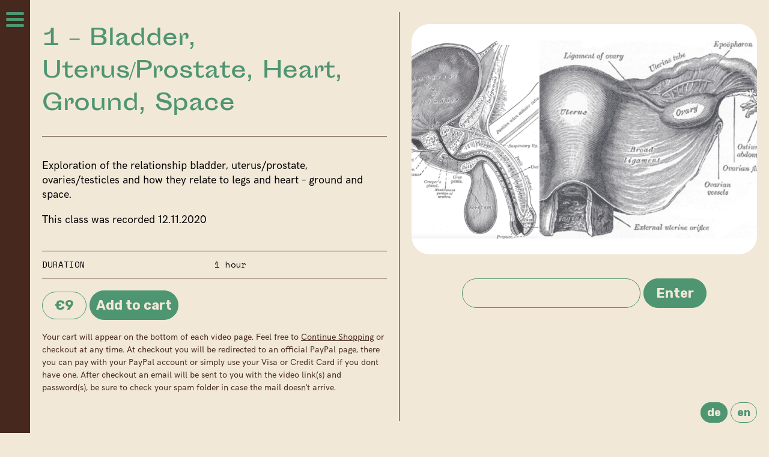

--- FILE ---
content_type: text/html; charset=UTF-8
request_url: https://ninawehnert.com/classes/bladder-heart-ground-space/
body_size: 14126
content:
<!doctype html>
<!-- Website by Modem Studio -->
<html lang="de-DE" class="no-js">
	<head>
		<meta charset="UTF-8">
		<title>  1 &#8211; Bladder, Uterus/Prostate, Heart, Ground, Space : Nina Wehnert</title>

		<link href="//www.google-analytics.com" rel="dns-prefetch">
        <link href="https://ninawehnert.com/wp-content/themes/nina-wehnert/img/icons/favicon.ico" rel="shortcut icon">
        <link href="https://ninawehnert.com/wp-content/themes/nina-wehnert/img/icons/touch.png" rel="apple-touch-icon-precomposed">
        
        <link rel="preconnect" href="https://fonts.gstatic.com"> 
		<link href="https://fonts.googleapis.com/css2?family=Rubik:wght@700&family=Space+Mono&display=swap" rel="stylesheet">

		<meta http-equiv="X-UA-Compatible" content="IE=edge,chrome=1">
		<meta name="viewport" content="width=device-width, initial-scale=1.0">
		<meta name="description" content="Body-Mind Centering® in classes, workshops, training programs">

		<meta name='robots' content='max-image-preview:large' />
<link rel="alternate" href="https://ninawehnert.com/classes/bladder-heart-ground-space/" hreflang="de" />
<link rel="alternate" href="https://ninawehnert.com/en/classes/bladder-uterus-prostate-heart-ground-space/" hreflang="en" />
<script type="text/javascript">
/* <![CDATA[ */
window._wpemojiSettings = {"baseUrl":"https:\/\/s.w.org\/images\/core\/emoji\/14.0.0\/72x72\/","ext":".png","svgUrl":"https:\/\/s.w.org\/images\/core\/emoji\/14.0.0\/svg\/","svgExt":".svg","source":{"concatemoji":"https:\/\/ninawehnert.com\/wp-includes\/js\/wp-emoji-release.min.js?ver=6.4.7"}};
/*! This file is auto-generated */
!function(i,n){var o,s,e;function c(e){try{var t={supportTests:e,timestamp:(new Date).valueOf()};sessionStorage.setItem(o,JSON.stringify(t))}catch(e){}}function p(e,t,n){e.clearRect(0,0,e.canvas.width,e.canvas.height),e.fillText(t,0,0);var t=new Uint32Array(e.getImageData(0,0,e.canvas.width,e.canvas.height).data),r=(e.clearRect(0,0,e.canvas.width,e.canvas.height),e.fillText(n,0,0),new Uint32Array(e.getImageData(0,0,e.canvas.width,e.canvas.height).data));return t.every(function(e,t){return e===r[t]})}function u(e,t,n){switch(t){case"flag":return n(e,"\ud83c\udff3\ufe0f\u200d\u26a7\ufe0f","\ud83c\udff3\ufe0f\u200b\u26a7\ufe0f")?!1:!n(e,"\ud83c\uddfa\ud83c\uddf3","\ud83c\uddfa\u200b\ud83c\uddf3")&&!n(e,"\ud83c\udff4\udb40\udc67\udb40\udc62\udb40\udc65\udb40\udc6e\udb40\udc67\udb40\udc7f","\ud83c\udff4\u200b\udb40\udc67\u200b\udb40\udc62\u200b\udb40\udc65\u200b\udb40\udc6e\u200b\udb40\udc67\u200b\udb40\udc7f");case"emoji":return!n(e,"\ud83e\udef1\ud83c\udffb\u200d\ud83e\udef2\ud83c\udfff","\ud83e\udef1\ud83c\udffb\u200b\ud83e\udef2\ud83c\udfff")}return!1}function f(e,t,n){var r="undefined"!=typeof WorkerGlobalScope&&self instanceof WorkerGlobalScope?new OffscreenCanvas(300,150):i.createElement("canvas"),a=r.getContext("2d",{willReadFrequently:!0}),o=(a.textBaseline="top",a.font="600 32px Arial",{});return e.forEach(function(e){o[e]=t(a,e,n)}),o}function t(e){var t=i.createElement("script");t.src=e,t.defer=!0,i.head.appendChild(t)}"undefined"!=typeof Promise&&(o="wpEmojiSettingsSupports",s=["flag","emoji"],n.supports={everything:!0,everythingExceptFlag:!0},e=new Promise(function(e){i.addEventListener("DOMContentLoaded",e,{once:!0})}),new Promise(function(t){var n=function(){try{var e=JSON.parse(sessionStorage.getItem(o));if("object"==typeof e&&"number"==typeof e.timestamp&&(new Date).valueOf()<e.timestamp+604800&&"object"==typeof e.supportTests)return e.supportTests}catch(e){}return null}();if(!n){if("undefined"!=typeof Worker&&"undefined"!=typeof OffscreenCanvas&&"undefined"!=typeof URL&&URL.createObjectURL&&"undefined"!=typeof Blob)try{var e="postMessage("+f.toString()+"("+[JSON.stringify(s),u.toString(),p.toString()].join(",")+"));",r=new Blob([e],{type:"text/javascript"}),a=new Worker(URL.createObjectURL(r),{name:"wpTestEmojiSupports"});return void(a.onmessage=function(e){c(n=e.data),a.terminate(),t(n)})}catch(e){}c(n=f(s,u,p))}t(n)}).then(function(e){for(var t in e)n.supports[t]=e[t],n.supports.everything=n.supports.everything&&n.supports[t],"flag"!==t&&(n.supports.everythingExceptFlag=n.supports.everythingExceptFlag&&n.supports[t]);n.supports.everythingExceptFlag=n.supports.everythingExceptFlag&&!n.supports.flag,n.DOMReady=!1,n.readyCallback=function(){n.DOMReady=!0}}).then(function(){return e}).then(function(){var e;n.supports.everything||(n.readyCallback(),(e=n.source||{}).concatemoji?t(e.concatemoji):e.wpemoji&&e.twemoji&&(t(e.twemoji),t(e.wpemoji)))}))}((window,document),window._wpemojiSettings);
/* ]]> */
</script>
<style id='wp-emoji-styles-inline-css' type='text/css'>

	img.wp-smiley, img.emoji {
		display: inline !important;
		border: none !important;
		box-shadow: none !important;
		height: 1em !important;
		width: 1em !important;
		margin: 0 0.07em !important;
		vertical-align: -0.1em !important;
		background: none !important;
		padding: 0 !important;
	}
</style>
<link rel='stylesheet' id='wpsc-style-css' href='https://ninawehnert.com/wp-content/plugins/wordpress-simple-paypal-shopping-cart/assets/wpsc-front-end-styles.css?ver=5.0.2' media='all' />
<link rel='stylesheet' id='normalize-css' href='https://ninawehnert.com/wp-content/themes/nina-wehnert/normalize.css?ver=1.0' media='all' />
<link rel='stylesheet' id='html5blank-css' href='https://ninawehnert.com/wp-content/themes/nina-wehnert/style.css?ver=1.0' media='all' />
<link rel='stylesheet' id='simple_shopping-css' href='https://ninawehnert.com/wp-content/themes/nina-wehnert/wp-simple-shopping.css?ver=1.0' media='all' />
<script type="text/javascript" src="https://ninawehnert.com/wp-content/themes/nina-wehnert/js/lib/conditionizr-4.3.0.min.js?ver=4.3.0" id="conditionizr-js"></script>
<script type="text/javascript" src="https://ninawehnert.com/wp-content/themes/nina-wehnert/js/lib/modernizr-2.7.1.min.js?ver=2.7.1" id="modernizr-js"></script>
<script type="text/javascript" src="https://ninawehnert.com/wp-includes/js/jquery/jquery.min.js?ver=3.7.1" id="jquery-core-js"></script>
<script type="text/javascript" src="https://ninawehnert.com/wp-includes/js/jquery/jquery-migrate.min.js?ver=3.4.1" id="jquery-migrate-js"></script>
<script type="text/javascript" src="https://ninawehnert.com/wp-content/themes/nina-wehnert/js/jquery.flexslider-min.js?ver=1.0.0" id="flexslider-js"></script>
<script type="text/javascript" src="https://ninawehnert.com/wp-content/themes/nina-wehnert/js/scripts.js?ver=1.0.0" id="html5blankscripts-js"></script>
<link rel="https://api.w.org/" href="https://ninawehnert.com/wp-json/" /><link rel="alternate" type="application/json+oembed" href="https://ninawehnert.com/wp-json/oembed/1.0/embed?url=https%3A%2F%2Fninawehnert.com%2Fclasses%2Fbladder-heart-ground-space%2F" />
<link rel="alternate" type="text/xml+oembed" href="https://ninawehnert.com/wp-json/oembed/1.0/embed?url=https%3A%2F%2Fninawehnert.com%2Fclasses%2Fbladder-heart-ground-space%2F&#038;format=xml" />

<!-- WP Simple Shopping Cart plugin v5.0.2 - https://wordpress.org/plugins/wordpress-simple-paypal-shopping-cart/ -->

	<script type="text/javascript">
	<!--
	//
	function ReadForm (obj1, tst)
	{
	    // Read the user form
	    var i,j,pos;
	    val_total="";val_combo="";

	    for (i=0; i<obj1.length; i++)
	    {
	        // run entire form
	        obj = obj1.elements[i];           // a form element

	        if (obj.type == "select-one")
	        {   // just selects
	            if (obj.name == "quantity" ||
	                obj.name == "amount") continue;
		        pos = obj.selectedIndex;        // which option selected
		        val = obj.options[pos].value;   // selected value
		        val_combo = val_combo + " (" + val + ")";
	        }
	    }
		// Now summarize everything we have processed above
		val_total = obj1.product_tmp.value + val_combo;
		obj1.wspsc_product.value = val_total;
	}
	//-->
	</script>		<script>
        // conditionizr.com
        // configure environment tests
        conditionizr.config({
            assets: 'https://ninawehnert.com/wp-content/themes/nina-wehnert',
            tests: {}
        });
        </script>

	</head>
	<body>

		<!-- wrapper -->
		<div class="wrapper">

			<header class="header clear" role="banner">
				<a class="menu-button" href="#">
					<div class="bar-1">
					</div>
					<div class="bar-2">
					</div>
					<div class="bar-3">
					</div>
				</a>
				
				<nav class="nav" role="navigation">
					
					<ul><li id="menu-item-744" class="menu-item menu-item-type-post_type menu-item-object-page menu-item-744"><a href="https://ninawehnert.com/about/">About</a></li>
<li id="menu-item-756" class="menu-item menu-item-type-custom menu-item-object-custom menu-item-756"><a href="/classes">Klassen</a></li>
<li id="menu-item-757" class="menu-item menu-item-type-custom menu-item-object-custom menu-item-757"><a href="/workshops">Workshops</a></li>
<li id="menu-item-741" class="menu-item menu-item-type-post_type menu-item-object-page menu-item-741"><a href="https://ninawehnert.com/einzelarbeit/">Einzelarbeit</a></li>
<li id="menu-item-743" class="menu-item menu-item-type-post_type menu-item-object-page menu-item-743"><a href="https://ninawehnert.com/fortbildungen/">Fortbildung</a></li>
<li id="menu-item-786" class="menu-item menu-item-type-post_type menu-item-object-page menu-item-786"><a href="https://ninawehnert.com/ausbildung/">Ausbildung</a></li>
</ul>					
					
					
				</nav>
				<div class="language-switch">
					<ul>	<li class="lang-item lang-item-2 lang-item-de current-lang lang-item-first"><a  lang="de-DE" hreflang="de-DE" href="https://ninawehnert.com/classes/bladder-heart-ground-space/">de</a></li>
	<li class="lang-item lang-item-5 lang-item-en"><a  lang="en-US" hreflang="en-US" href="https://ninawehnert.com/en/classes/bladder-uterus-prostate-heart-ground-space/">en</a></li>
</ul>
				</div>
				
			</header>

	<main role="main">
	<section class="single-page">

	
		<article id="post-798">
			<div class="single-class-content">
								<div class="single-class-left">
					<div class="single-class-title">
						<h1>1 &#8211; Bladder, Uterus/Prostate, Heart, Ground, Space</h1>
					</div>
					
											<div class="single-class-desc">
							<p>Exploration of the relationship bladder, uterus/prostate, ovaries/testicles and how they relate to legs and heart &#8211; ground and space.</p>
<p>This class was recorded 12.11.2020</p>
						</div>
										
											<div class="single-class-data mono">
							<div class="single-class-data-label">
								DURATION
							</div>
							<div class="single-class-data-value">
								1 hour							</div>
						</div>
										
					
					<div>
													<div class="single-class-buy">
								<div class="single-class-price">€9</div>
																<div class="wp_cart_button_wrapper"><form method="post" class="wp-cart-button-form" action="" style="display:inline" onsubmit="return ReadForm(this, true);" ><input type="hidden" id="_wpnonce" name="_wpnonce" value="5a2a9d0f91" /><input type="hidden" name="_wp_http_referer" value="/classes/bladder-heart-ground-space/" /><input type="submit" class="wspsc_add_cart_submit" name="wspsc_add_cart_submit" value="Add to cart" /><input type="hidden" name="wspsc_product" value="1 – Bladder, Uterus/Prostate, Heart, Ground, Space" /><input type="hidden" name="price" value="9" /><input type="hidden" name="shipping" value="0" /><input type="hidden" name="addcart" value="1" /><input type="hidden" name="cartLink" value="https://ninawehnert.com/classes/bladder-heart-ground-space" /><input type="hidden" name="product_tmp" value="1 – Bladder, Uterus/Prostate, Heart, Ground, Space" /><input type="hidden" name="product_tmp_two" value="1 &ndash; Bladder, Uterus/Prostate, Heart, Ground, Space" /><input type="hidden" name="item_number" value="" /><input type="hidden" name="file_url" value="aHR0cHM6Ly9uaW5hd2VobmVydC5jb20vY2xhc3Nlcy9ibGFkZGVyLWhlYXJ0LWdyb3VuZC1zcGFjZS8=" /><input type="hidden" name="password" value="Vl5tNFpUQU1VPXpeQjEhXw==" /><input type="hidden" name="hash_one" value="350a67fea4be1b512511012bde94c65f" /><input type="hidden" name="hash_two" value="3afc488e989d402175a570deb6982db6" /></form></div>							</div>
			
												
						<div class="wp_cart_empty_cart_section">Ihr Warenkorb ist leer</div>						<div class="shopping-cart-info">
							Your cart will appear on the bottom of each video page. Feel free to <a href="/classes"> Continue Shopping</a> or checkout at any time. At checkout you will be redirected to an official PayPal page, there you can pay with your PayPal account or simply use your Visa or Credit Card if you dont have one. After checkout an email will be sent to you with the video link(s) and password(s), be sure to check your spam folder in case the mail doesn't arrive.
						</div>
					</div>
					
				</div>
				
				<div class="single-class-right">
																		<div class="single-class-img">
								<img src="https://ninawehnert.com/wp-content/uploads/2021/03/Bildschirmfoto-2021-04-03-um-15.01.27-800x533.png" class="attachment-large-thumb size-large-thumb wp-post-image" alt="" decoding="async" fetchpriority="high" />							</div>
																			<div class="single-class-form">
								<form action="https://ninawehnert.com/wp-login.php?action=postpass" method="post">
	<input name="post_password" id="password" type="password" size="20" required/>
	<input type="submit" id="submit" name="Submit" value="Enter" />
	</form>
								</div>
															</div>
			</div>

		</article>

	
	
	</section>
	</main>


			<footer class="footer" role="contentinfo">
				<div class="newsletter">
				<a href="https://stats.sender.net/forms/dwAnXa/view" class="newsletter-link" target="_blank">
					Sign up for my newsletter
				</a>
				</div>
				
				<div class="mono small-type">
					<p>
											Body-Mind Centering® and BMC® are registered service marks of Bonnie Bainbridge Cohen.
										<br>
					Design and code by <a href="https://modem.studio" target="_blank">Modem Studio</a>.
					</p>
				</div>
			</footer>

		</div>
		<!-- /wrapper -->

		
	</body>
</html>


--- FILE ---
content_type: text/css
request_url: https://ninawehnert.com/wp-content/themes/nina-wehnert/style.css?ver=1.0
body_size: 18155
content:
/*
	Theme Name: Nina Wehnert
	Theme URI: https://ninawehnert.com
	Version: 1.0.0
	Author: Modem Studio (@modem.studio)
	Author URI: https://modem.studio

*/

/*------------------------------------*\
    MAIN
\*------------------------------------*/

/* global box-sizing */
*,
*:after,
*:before {
	-moz-box-sizing:border-box;
	box-sizing:border-box;
	-webkit-font-smoothing:antialiased;
	font-smoothing:antialiased;
	text-rendering:optimizeLegibility;
}
:root {
  --old_olive: #4e9571;
  --old_brown: #5e3a2a;
  --old_beige: #fff5e6;
  
  --olive: #4e9571;
  --brown: #46281e;
  --beige: #f2e8d8;
}
/* html element 62.5% font-size for REM use */
html {
	font-size:62.5%;
	background-color: var(--beige);
}
body {
	font-family:'hk-grotesk-regular', Helvetica, Arial, sans-serif;
	font-weight: 300;
	font-size: 18px;
	line-height: 24px;
	color: black;
}
/* clear */
.clear:before,
.clear:after {
    content:' ';
    display:table;
}

.clear:after {
    clear:both;
}
.clear {
    *zoom:1;
}
img {
	max-width:100%;
	height: auto;
	vertical-align:bottom;
}
a {
	color: black;
}
a:hover {
	color:black;
}
a:focus {
	outline:0;
}
a:hover,
a:active {
	outline:0;
}
input:focus {
	outline:0;
	border:1px solid var(--olive);
}
input{
	border: none;
	background-color: transparent;
	padding: 10px 20px;
	color: var(--olive);
	font-size: 22px;
	font-weight: 700;
	font-family: 'Rubik', sans-serif;
}
h1,h2,
h1 a, h2 a{
	font-family: 'Sporting Grotesque_Regular';
	color: var(--olive);
	font-weight: 400;
	line-height: 1.5em;
}
.bubble-title{
	color: var(--beige);
	background-color: var(--olive);
	padding: 10px 20px;
	border-radius: 50px;
	margin: 0;
	display: inline-block;
	font-family: 'Rubik', sans-serif;
	font-weight: 700;
	text-align: center;
	margin-bottom: 20px;
}
a.button{
	border-radius: 30px;
	background-color: var(--brown);
	color: var(--beige);
	padding: 10px 20px;
	display: inline-block;
	font-family: 'Rubik', sans-serif;
	font-weight: 700;
	text-align: center;
	margin-bottom: 20px;
	text-decoration: none;
}
.newsletter{
	text-align: center;
	padding: 50px 0;
}
.footer a.newsletter-link{
	border-radius: 30px;
	background-color: var(--beige);
	border: 1px solid var(--brown);
	color: var(--brown);
	padding: 20px 30px;
	display: inline-block;
	font-family: 'Rubik', sans-serif;
	font-weight: 700;
	text-align: center;
	margin-bottom: 20px;
	text-decoration: none;
	font-size: 1.5em;
}
.footer a.newsletter-link:hover{
	background-color: var(--brown);
	color: var(--beige);
}
.small-type{
	font-size: 0.8em;
}
.mono,
.label{
	font-family: 'Space Mono', monospace;
}
.label{
	text-transform: uppercase;
}
/*------------------------------------*\
    STRUCTURE
\*------------------------------------*/

.wrapper {
	max-width:1600px;
	margin: 0;
	position:relative;
	padding-top: 50px;
}

.nav{
	position: fixed;
	top: 0;
	left: 0;
	width: 300px;
	height: 100vh;
	margin-left: -300px;
	background-color: var(--brown);
	text-align: center;
	z-index: 999;
	overflow-y: scroll;
	padding: 50px
}
.nav ul{
	margin: 0;
	padding: 0;
}
.nav ul li{
	list-style: none;
	margin: 30px 0;
}
.nav ul li a{
	text-decoration: none;
	font-family: 'Sporting Grotesque_Regular';
	color: var(--olive);
	font-size: 25px;
	line-height: 1.2em;
}
.menu-button{
	position: fixed;
	top: 20px;
	left: 10px;
	z-index: 9999;
	cursor: pointer;
}
.bar-1,
.bar-2,
.bar-3{
	width: 30px;
	height: 5px;
	border-radius: 5px;
	background-color: var(--olive);
	transform: rotate(0);
	transition: all 0.2s;
}
.bar-1,
.bar-2{
	margin-bottom: 5px;
}
.rotate-1{
	transform: rotate(45deg);
	transform-origin: top left;
}
.rotate-3{
	transform: rotate(-45deg);
	transform-origin: bottom left;
}
.rotate-2{
	opacity: 0;
}
.total-cart a{
	border: 1px solid var(--olive);
	border-radius: 30px;
	font-family: 'Rubik', sans-serif;
	font-weight: 700;
	color: var(--olive);
	padding: 5px 10px;
	text-decoration: none;
}
.language-switch{
	position: fixed;
	bottom: 20px;
	right: 20px;
	z-index: 999;
}
.language-switch ul{
	margin: 0;
	padding: 0;
}
.language-switch ul li{
	list-style: none;
	display: inline-block;
}
.language-switch ul li a{
	border: 1px solid var(--olive);
	color: var(--olive);
	background-color: var(--beige);
	padding: 5px 10px;
	text-decoration: none;
	font-family: 'Rubik', sans-serif;
	font-weight: 700;
	border-radius: 30px;
}
.language-switch ul li.current-lang a,
.language-switch ul li a:hover{
	background-color: var(--olive);
	color: var(--beige);
}
.footer{
	margin: 20px;
	margin-bottom: 0;
	padding: 20px 0;
	border-top: 1px solid var(--brown);
	color: var(--brown);
}
.footer a{
	color: var(--brown);
}
.hidden{
	display: none;
}
/*------------------------------------*\
    HOME
\*------------------------------------*/
.home-workshop-list{
	margin: 0;
	padding: 0;
	border-top: 1px solid var(--brown);
	border-bottom: 1px solid var(--brown);
	margin-bottom: 20px;
}
.home-workshop-list a,
.home-classes-list a{
	text-decoration: none;
}
.home-workshop-wrapper,
.home-classes-wrapper{
	margin-top: 50px;
	flex: 1;
}
.home-classes-list{
	margin: 0;
	padding: 0;
	margin-left: -40px;
}
.home-workshop-list-item{
	list-style: none;
}
/*------------------------------------*\
    ARCHIVES
\*------------------------------------*/
.classes-list,
.workshop-list{
	margin: 0;
	padding: 0;
	margin-bottom: 100px;
}
/* CLASSES */
.archive-info{
	padding-bottom: 30px;
	margin-bottom: 30px;
	border-bottom: 1px solid var(--brown);
}
.archive-info-title{
	flex: 1;
}
.archive-info-desc{
	margin-top: 20px;
	flex: 3;
}
.archive-info-desc p{
	margin-top: 0;
}
.classes-filter{
	margin: 0;
	margin-bottom: 50px;
	padding: 0;
}
.classes-filter li{
	list-style: none;
	display: inline-block;
}
.classes-filter li a{
	padding: 10px 20px;
	background-color: var(--brown);
	border: 1px solid var(--brown);
	color: var(--beige);
	text-decoration: none;
	margin-right: 10px;
	margin-bottom: 10px;
	display: inline-block;
	border-radius: 50px;
	font-family: 'Rubik', sans-serif;
	font-weight: 700;
}
.classes-filter li a:hover{
	padding: 10px 20px;
	background-color: var(--beige);
	border: 1px solid var(--brown);
	color: var(--brown);
}
.classes-list{
	margin-left: -40px;
}
.classes-list a,
.workshop-list a{
	text-decoration: none;
}
.classes-list-item{
	width: 100%;
	display: inline-block;
	padding-left: 40px;
	list-style: none;
	vertical-align: top;
	margin-bottom: 50px;
}
.classes-item-img{
	position: relative;
}
.classes-item-title{
	z-index: 9;
	color: var(--brown);
}
.play-button{
	z-index: 9;
	width: 50px;
	position: absolute;
	left: 20px;
	bottom: 20px;
}
.classes-item-img-wrapper{
	border-radius: 30px;
	overflow: hidden;
	background-color: var(--olive);
}
.classes-item-img-wrapper img{
	mix-blend-mode: screen;
	filter: grayscale();
	opacity: 1;
}
.classes-item-desc{
	margin-top: 20px;
	font-size: 0.8em;
}
.pagination a{
	background-color: var(--brown);
	border: 1px solid var(--brown);
	border-radius: 50px;
	padding: 5px 10px;
	color: var(--beige);
	margin-bottom: 5px;
	margin-right: 5px;
	text-decoration: none;
	font-family: 'Rubik', sans-serif;
	font-weight: 700;
}
.pagination a:hover{
	background-color: var(--beige);
	color: var(--brown);
}
.pagination .current{
	background-color: var(--beige);
	border: 1px solid var(--brown);
	border-radius: 50px;
	padding: 5px 10px;
	color: var(--brown);
	margin-bottom: 5px;
	margin-right: 5px;
	text-decoration: none;
	font-family: 'Rubik', sans-serif;
	font-weight: 700;
}
/* WORKSHOPS */
.workshop-list{
	font-size: 0.9em;
	max-width: 1000px;
	margin: auto;
	margin-bottom: 100px;
}
.workshop-list-item{
	list-style: none;
	padding: 30px 0;
	border-bottom: 1px solid var(--brown);
}
.workshop-list-item:last-child{
	border-bottom: none;
}
.workshop-list-item h1,
.workshop-list-item h2{
	margin: 0;
}

.workshop-item-dates{
	color: var(--brown);
	flex: 1;
	margin-right: 20px;
	font-family: 'Sporting Grotesque_Regular';
	margin-bottom: 20px;
}
.workshop-item-title{
	flex: 4;
}
.read-more{
	color: var(--brown);
}
/*------------------------------------*\
    SINGLE PAGES
\*------------------------------------*/
.page{
	margin-bottom: 100px;
}
.single-page{
	margin-left: 20px;
	margin-right: 20px;
	margin-top: 0;
}
/* CLASS */
.single-class-left{
	flex: 0 0 auto;
	padding: 20px 0;
	min-height: calc(100vh - 40px);
}
.single-class-right{
	padding: 20px 0;
	text-align: center;
}
.single-class-title,
.single-class-desc,
.single-class-data{
	border-bottom: 1px solid var(--brown);
}
.single-class-title h1{
	margin-top: 0;
}
.single-class-desc{
	padding: 20px 0;
}
.single-class-data{
	font-size: 14px;
	display: flex
}
.single-class-data-label{
	flex: 1;
	padding: 10px 0;
}
.single-class-data-value{
	flex: 1;
	padding: 10px 0;
}
.single-class-buy{
	margin: 20px 0;
}
.single-class-price{
	display: inline-block;
	font-size: 22px;
	border: 1px solid var(--olive);
	padding: 10px 20px;
	border-radius: 50px;
	margin: 0;
	font-family: 'Rubik', sans-serif;
	font-weight: 700;
	color: var(--olive);
}
.shopping-cart-info{
	color: var(--brown);
	font-size: 0.8em;
	line-height: 1.5em;
	margin-top: 20px;
}
.shopping-cart-info a{
	color: var(--brown);
}
.single-class-img{
	border-radius: 30px;
	overflow: hidden;
}
.single-class-video{
	
}
.embed-container { 
    position: relative; 
    padding-bottom: 56.25%;
    overflow: hidden;
    max-width: 100%;
    height: auto;
    margin-bottom: 20px;
} 
.embed-container iframe,
.embed-container object,
.embed-container embed { 
    position: absolute;
    top: 0;
    left: 0;
    width: 100%;
    height: 100%;
}
.single-class-form{
	margin-top: 20px;
}
.single-class-form input{
	border: 1px solid var(--olive);
	border-radius: 30px;
	margin-top: 20px;
}
input#submit{
	background-color: var(--olive);
	color: var(--beige);
}
/* WORKSHOP */
.single-workshop-content{
	max-width: 1000px;
	margin: auto;
	margin-bottom: 100px;
}
.single-workshop-dates h2{
	color: var(--brown);
	text-align: center;
}
.single-workshop-title{
	text-align: center;
	font-size: 25px;
	margin: 50px 0;
}
.single-workshop-data-list{
	margin: auto;
	padding: 0;
	border-top: 1px solid var(--brown);
	max-width: 800px;
	font-size: 0.8em;
}
.single-workshop-data-list-item{
	list-style: none;
	padding: 10px 0;
	border-bottom: 1px solid var(--brown);
}
.data-item-label{
	flex: 1;
}
.data-item-value{
	flex: 2;
}
.single-workshop-desc{
	margin: 50px auto;;
	max-width: 800px;
}
/* ADVANCED TRAINING */
#training-slider{
	margin-right: -20px;
	margin-top: 20px;
	margin-left: -20px;
}
#training-slider .flex-viewport{
	padding-left: 20px;
	padding-right: 20px;
}
#training-slider .slides{
	display: none;
	padding: 0;
	margin: 0;
}
#training-slider .slides .slide img{
	border-radius: 30px;
}
.flexslider{
	position: relative;
}
.flex-direction-nav{
	position: absolute;
	margin: 0;
	padding: 0;
	top: 0;
	left: 0;
	width: 100%;
	height: 333px;
}
.flex-nav-prev{
	position: absolute;
	top: calc(50% - 17px);
	left: 20px;
	list-style: none;
}
.flex-nav-next{
	position: absolute;
	top: calc(50% - 17px);
	right: 20px;
	list-style: none;
}
.flex-nav-prev a,
.flex-nav-next a{
	padding: 5px;
	border-radius: 30px;
	background-color: var(--olive);
	font-family: 'Rubik', sans-serif;
	font-weight: 700;
	font-size: 20px;
	color: var(--beige);
	text-decoration: none;
}

.training-subtitle{
	font-size: 35px;
	margin: 50px 0;
}
.training-text{
	max-width: 700px;
	margin: auto;
	margin-bottom: 100px;
}
.training-program,
.education-program{
	max-width: 1000px;
	margin: auto;
}
.training-program{
	margin-top: 50px
}
.education-program{
	border-top: 1px solid var(--brown);
	padding-top: 50px;
	
}
.full-line{
	width: 100%;
	border-top: 1px solid var(--brown);
}
.training-program-info{
	margin: 0;
	padding-bottom: 30px;
}
.training-program-info-title{
	flex: 1;
	margin-right: 20px;
}
.training-program-img{
	margin-bottom: 20px;
}
.training-program-img img{
	border-radius: 30px;
}
.training-program-info-desc{
	flex: 1;
	color: var(--olive);
}
.training-program-info-desc p{
	margin-top: 0;
}
.training-program-list{
	margin: 0;
	padding: 0;
	font-size: 0.9em;
}
.training-program-list-item{
	list-style: none;
	margin-bottom: 30px;
}
.program-item-date{
	flex: 1;
	color: var(--brown);
	margin: 0;
	font-family: 'Sporting Grotesque_Regular';
}
.program-item-title{
	flex: 3;
}
.program-item-title h2{
	margin-top: 0;
}
/* ABOUT */
.about-nina,
.about-bmc{
	max-width: 1200px;
	margin: auto; 
}
.about-nina-img img,
.about-bmc-img img{
	border-radius: 30px;
}
.about-nina-img{
	flex: 1;
	margin: 50px;
	margin-left: 0;
}
.about-nina-txt{
	flex: 2;
	margin-top: 50px;
}
.about-nina-txt h1,
.about-bmc-txt h1{
	margin-top: 0;
}
.about-bmc-wrapper{
	margin-top: 50px;
	margin-bottom: 50px;
}
.about-bmc-txt{
	flex: 2;
	margin-right: 20px
}
.about-bmc-img{
	flex: 1;
	margin: 20px;
}
/*------------------------------------*\
	TYPOGRAPHY
\*------------------------------------*/
@font-face {
	font-family: 'NeuzeitGro-Reg';
	src:url('fonts/neuzeit/2AD51E_0_0.eot');
	src:url('fonts/neuzeit/2AD51E_0_0.eot?#iefix') format('embedded-opentype'),
		url('fonts/neuzeit/2AD51E_0_0.woff') format('woff'),
		url('fonts/neuzeit/2AD51E_0_0.ttf') format('truetype');
	font-weight:normal;
    font-style:normal;
}

@font-face {
    font-family: 'Sporting Grotesque_Regular';
    src:    url('fonts/sporting/Regular/Sporting_Grotesque-Regular_web.eot');
    src:    url('fonts/sporting/Regular/Sporting_Grotesque-Regular_web.eot?#iefix') format('embedded-opentype'),
            url('fonts/sporting/Regular/Sporting_Grotesque-Regular_web.woff') format('woff'),
            url('fonts/sporting/Regular/Sporting_Grotesque-Regular_web.woff2') format('woff2'),
            url('fonts/sporting/Regular/Sporting_Grotesque-Regular_web.ttf') format('truetype'),
            url('fonts/sporting/Regular/Sporting_Grotesque-Regular_web.svg#svgFontName') format('svg');
    font-weight: normal;
    font-style: normal;
}

@font-face {
    font-family: 'Sporting Grotesque_Bold';
    src:    url('fonts/sporting/Bold/Sporting_Grotesque-Bold_web.eot');
    src:    url('fonts/sporting/Bold/Sporting_Grotesque-Bold_web.eot?#iefix') format('embedded-opentype'),
            url('fonts/sporting/Bold/Sporting_Grotesque-Bold_web.woff') format('woff'),
            url('fonts/sporting/Bold/Sporting_Grotesque-Bold_web.woff2') format('woff2'),
            url('fonts/sporting/Bold/Sporting_Grotesque-Bold_web.ttf') format('truetype'),
            url('fonts/sporting/Bold/Sporting_Grotesque-Bold_web.svg#svgFontName') format('svg');
    font-weight: normal;
    font-style: normal;
}

@font-face {
    font-family: 'hk-grotesk-regular';
    src: url('fonts/hk-grotesk/hkgrotesk_regular.eot');
    src: url('fonts/hk-grotesk/hkgrotesk_regular.eot?#iefix') format('embedded-opentype'),
         url('fonts/hk-grotesk/hkgrotesk_regular.woff') format('woff'),
         url('fonts/hk-grotesk/hkgrotesk_regular.ttf') format('truetype'),
         url('fonts/hk-grotesk/hkgrotesk_regular.svg#hk-grotesk-regular') format('svg');
}
/*------------------------------------*\
    RESPONSIVE
\*------------------------------------*/

@media only screen and (min-width:320px) {

}
@media only screen and (min-width:480px) {

}
@media only screen and (min-width:768px) {
	.wrapper{
		margin-left: 50px;
		padding-top: 20px;
	}
	.nav{
		width: 350px;
	}
	.nav ul li{
		margin-bottom: 50px
	}
	.training-subtitle{
		font-size: 50px;
	}
	.archive-info{
		display: flex;
	}
	.training-program-info{
		display: flex;
	}
	.training-program-list-item{
		display: flex;
	}
	.archive-info-desc{
		margin-top: 0;
	}
	.classes-list-item{
		width: 33.33%;
	}
	.workshop-item-content{
		display: flex;
	}
	.single-class-content{
		display: flex
	}
	.single-class-left{
		border-right: 1px solid var(--brown);
		padding-right: 20px;
		width: 50%;
	}
	.single-class-right{
		width: 50%;
		padding-left: 20px;
	}
	.about-nina,
	.about-bmc{
		display: flex;
	}
	.single-workshop-data-list-item{
		display: flex;
	}
}
@media only screen and (min-width:1024px) {

}
@media only screen and (min-width:1140px) {

}
@media only screen and (min-width:1280px) {

}
@media only screen and (-webkit-min-device-pixel-ratio:1.5),
	   only screen and (min-resolution:144dpi) {

}

/*------------------------------------*\
    MISC
\*------------------------------------*/

::selection {
	background:#04A4CC;
	color:#FFF;
	text-shadow:none;
}
::-webkit-selection {
	background:#04A4CC;
	color:#FFF;
	text-shadow:none;
}
::-moz-selection {
	background:#04A4CC;
	color:#FFF;
	text-shadow:none;
}

/*------------------------------------*\
    WORDPRESS CORE
\*------------------------------------*/

.alignnone {
	margin:5px 20px 20px 0;
}
.aligncenter,
div.aligncenter {
	display:block;
	margin:5px auto 5px auto;
}
.alignright {
	float:right;
	margin:5px 0 20px 20px;
}
.alignleft {
	float:left;
	margin:5px 20px 20px 0;
}
a img.alignright {
	float:right;
	margin:5px 0 20px 20px;
}
a img.alignnone {
	margin:5px 20px 20px 0;
}
a img.alignleft {
	float:left;
	margin:5px 20px 20px 0;
}
a img.aligncenter {
	display:block;
	margin-left:auto;
	margin-right:auto;
}
.wp-caption {
	background:#FFF;
	border:1px solid #F0F0F0;
	max-width:96%;
	padding:5px 3px 10px;
	text-align:center;
}
.wp-caption.alignnone {
	margin:5px 20px 20px 0;
}
.wp-caption.alignleft {
	margin:5px 20px 20px 0;
}
.wp-caption.alignright {
	margin:5px 0 20px 20px;
}
.wp-caption img {
	border:0 none;
	height:auto;
	margin:0;
	max-width:98.5%;
	padding:0;
	width:auto;
}
.wp-caption .wp-caption-text,
.gallery-caption {
	font-size:11px;
	line-height:17px;
	margin:0;
	padding:0 4px 5px;
}
.sticky {

}
.bypostauthor {

}

/*------------------------------------*\
    PRINT
\*------------------------------------*/

@media print {
	* {
		background:transparent !important;
		color:#000 !important;
		box-shadow:none !important;
		text-shadow:none !important;
	}
	a,
	a:visited {
		text-decoration:underline;
	}
	a[href]:after {
		content:" (" attr(href) ")";
	}
	abbr[title]:after {
		content:" (" attr(title) ")";
	}
	.ir a:after,
	a[href^="javascript:"]:after,
	a[href^="#"]:after {
		content:"";
	}
	pre,blockquote {
		border:1px solid #999;
		page-break-inside:avoid;
	}
	thead {
		display:table-header-group;
	}
	tr,img {
		page-break-inside:avoid;
	}
	img {
		max-width:100% !important;
	}
	@page {
		margin:0.5cm;
	}
	p,
	h2,
	h3 {
		orphans:3;
		widows:3;
	}
	h2,
	h3 {
		page-break-after:avoid;
	}
}


--- FILE ---
content_type: text/css
request_url: https://ninawehnert.com/wp-content/themes/nina-wehnert/wp-simple-shopping.css?ver=1.0
body_size: 1915
content:
.wp_cart_empty_cart_section{
	display: none;
}
.shopping_cart{
	padding: 0 !important;
	font-size: 16px !important;
	border-top: 1px solid var(--brown) !important;
	margin-top: 60px !important;
}
.shopping_cart a{
	text-decoration: none;
	color: var(--brown);
}
.shopping_cart table{
	font-family: 'Space Mono', monospace;
	font-weight: 400;
	margin-top: 20px !important;
	font-size: 14px;
}
.wp_cart_button_wrapper{
	display: inline-block !important;
}

.wp_cart_button_wrapper input,
input.wp_cart_checkout_button{
	margin: 0 !important;
	border-radius: 30px;
	padding: 10px !important;
	background-color: var(--olive) !important;
	color: var(--beige) !important; 
	font-family: 'Rubik', sans-serif;
	border: 1px solid var(--olive) !important;
}
.wp_cart_button_wrapper input:hover,
input.wp_cart_checkout_button:hover{
	background-color: var(--beige) !important;
	color: var(--olive) !important;
	opacity: 1 !important;
}
span#pinfo{
	font-weight: normal !important;
	padding-bottom: 20px !important;
} 

.shopping_cart table th{
	font-weight: normal !important;
	text-align: left !important;
	text-transform: uppercase !important;
}
.shopping_cart .wspsc_cart_item_thumb{
	border-bottom: 1px solid var(--brown);
}
.shopping_cart .wspsc_cart_item_thumb:last-child{
	border-bottom: none;
}
.shopping_cart table td{
	text-align: left !important;	
}
.shopping_cart .wp_cart_remove_item_form{
	text-align: right;
}
.shopping_cart input[type="number"]{
	font-family: 'Space Mono', monospace;
	font-weight: 400;
	font-size: 1em;
}
.shopping_cart .wp_cart_remove_item_form input[type="submit"]{
	color: red;
	font-family: 'Space Mono', monospace;
	font-weight: 400;
	font-size: 1em;
}
.shopping_cart table tr:nth-last-child(2) td:first-child{
	text-align: right !important;
	padding-right: 20px !important; 
}
.shopping_cart table tr:nth-last-child(2){
	height: 80px !important;
}
.wspsc_cart_total td{
	font-weight: 400 !important;
}
.wpspsc_error_message{
	font-weight: 400 !important;
}
.wpspsc_coupon_section{
	margin: 30px 0;
}
.wpspsc_coupon_section input{
	border: 1px solid var(--olive);
	border-radius: 30px;
	font-size: 1.2em;
}

--- FILE ---
content_type: text/javascript
request_url: https://ninawehnert.com/wp-content/themes/nina-wehnert/js/scripts.js?ver=1.0.0
body_size: 1159
content:
(function ($, root, undefined) {
	
	$(function () {
		
		'use strict';
		
		// DOM ready, take it away
		
		// MOBILE MENU
		$('.menu-button').click(function(){
			$( ".bar-1" ).toggleClass( "rotate-1" );
			$( ".bar-2" ).toggleClass( "rotate-2" );
			$( ".bar-3" ).toggleClass( "rotate-3" );
			
			if ($('.nav').css('marginLeft') != '-300px'){
				$(".nav").stop().animate({
					marginLeft: -300
				}, 500);
			} else {
				$(".nav").stop().animate({
					marginLeft: 0
				}, 500);
			}
		});
		

		
		
		$(window).load(function() {
			$('#training-slider').flexslider({
				animation: "slide",
				itemWidth: 500,
				move: 1,
				slideshow: 1,
				slideshow: false,
				controlNav: false,
				prevText: "&larr;",
				nextText: "&rarr;",
				itemMargin: 20,
				controlsContainer: ".flex-container",
				start: function(slider) {
					$('#training-slider .slides').show();
					$('.slides li img').click(function(event){
					    event.preventDefault();
					    slider.flexAnimate(slider.getTarget("next"));
					});

				}
			});
		});
		
		// REPLACE CHECKOUT BUTTON
		$('.wp_cart_checkout_button').removeAttr('src').val($('.wp_cart_checkout_button').val() + 'Checkout').prop('type', 'submit');
		
		// REPLACE DELETE CART ITEM BUTTON 
		$('.wp_cart_remove_item_form input[type="image"]').removeAttr('src').val('Remove').prop('type', 'submit');
		
		
	});
	
})(jQuery, this);
